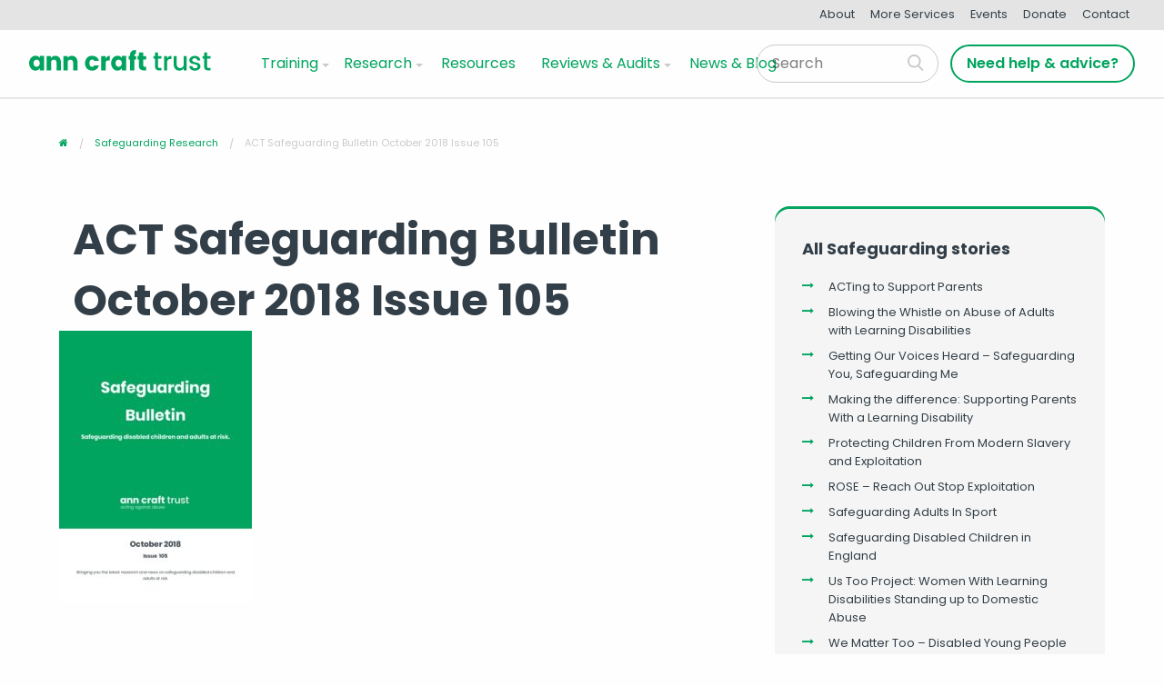

--- FILE ---
content_type: text/html; charset=UTF-8
request_url: https://www.anncrafttrust.org/research/act-safeguarding-bulletin-october-2018-issue-105/
body_size: 9034
content:
<!doctype html>
<html class="no-js" lang="en-US" >
	<head>
		<meta charset="UTF-8" />
		<meta name="viewport" content="width=device-width, initial-scale=1.0" />
		<meta name='robots' content='index, follow, max-image-preview:large, max-snippet:-1, max-video-preview:-1' />

	<!-- This site is optimized with the Yoast SEO plugin v26.6 - https://yoast.com/wordpress/plugins/seo/ -->
	<title>ACT Safeguarding Bulletin October 2018 Issue 105 - Ann Craft Trust</title>
	<link rel="canonical" href="https://www.anncrafttrust.org/research/act-safeguarding-bulletin-october-2018-issue-105/" />
	<meta property="og:locale" content="en_US" />
	<meta property="og:type" content="article" />
	<meta property="og:title" content="ACT Safeguarding Bulletin October 2018 Issue 105 - Ann Craft Trust" />
	<meta property="og:url" content="https://www.anncrafttrust.org/research/act-safeguarding-bulletin-october-2018-issue-105/" />
	<meta property="og:site_name" content="Ann Craft Trust" />
	<meta property="article:publisher" content="https://www.facebook.com/AnnCraftTrust" />
	<meta property="og:image" content="https://www.anncrafttrust.org/research/act-safeguarding-bulletin-october-2018-issue-105" />
	<meta property="og:image:width" content="1200" />
	<meta property="og:image:height" content="1200" />
	<meta property="og:image:type" content="image/png" />
	<meta name="twitter:card" content="summary_large_image" />
	<meta name="twitter:site" content="@ann_craft_trust" />
	<!-- / Yoast SEO plugin. -->


<link rel='dns-prefetch' href='//ajax.googleapis.com' />
<link rel="alternate" title="oEmbed (JSON)" type="application/json+oembed" href="https://www.anncrafttrust.org/wp-json/oembed/1.0/embed?url=https%3A%2F%2Fwww.anncrafttrust.org%2Fresearch%2Fact-safeguarding-bulletin-october-2018-issue-105%2F" />
<link rel="alternate" title="oEmbed (XML)" type="text/xml+oembed" href="https://www.anncrafttrust.org/wp-json/oembed/1.0/embed?url=https%3A%2F%2Fwww.anncrafttrust.org%2Fresearch%2Fact-safeguarding-bulletin-october-2018-issue-105%2F&#038;format=xml" />
<style id='wp-img-auto-sizes-contain-inline-css' type='text/css'>
img:is([sizes=auto i],[sizes^="auto," i]){contain-intrinsic-size:3000px 1500px}
/*# sourceURL=wp-img-auto-sizes-contain-inline-css */
</style>
<style id='wp-block-library-inline-css' type='text/css'>
:root{--wp-block-synced-color:#7a00df;--wp-block-synced-color--rgb:122,0,223;--wp-bound-block-color:var(--wp-block-synced-color);--wp-editor-canvas-background:#ddd;--wp-admin-theme-color:#007cba;--wp-admin-theme-color--rgb:0,124,186;--wp-admin-theme-color-darker-10:#006ba1;--wp-admin-theme-color-darker-10--rgb:0,107,160.5;--wp-admin-theme-color-darker-20:#005a87;--wp-admin-theme-color-darker-20--rgb:0,90,135;--wp-admin-border-width-focus:2px}@media (min-resolution:192dpi){:root{--wp-admin-border-width-focus:1.5px}}.wp-element-button{cursor:pointer}:root .has-very-light-gray-background-color{background-color:#eee}:root .has-very-dark-gray-background-color{background-color:#313131}:root .has-very-light-gray-color{color:#eee}:root .has-very-dark-gray-color{color:#313131}:root .has-vivid-green-cyan-to-vivid-cyan-blue-gradient-background{background:linear-gradient(135deg,#00d084,#0693e3)}:root .has-purple-crush-gradient-background{background:linear-gradient(135deg,#34e2e4,#4721fb 50%,#ab1dfe)}:root .has-hazy-dawn-gradient-background{background:linear-gradient(135deg,#faaca8,#dad0ec)}:root .has-subdued-olive-gradient-background{background:linear-gradient(135deg,#fafae1,#67a671)}:root .has-atomic-cream-gradient-background{background:linear-gradient(135deg,#fdd79a,#004a59)}:root .has-nightshade-gradient-background{background:linear-gradient(135deg,#330968,#31cdcf)}:root .has-midnight-gradient-background{background:linear-gradient(135deg,#020381,#2874fc)}:root{--wp--preset--font-size--normal:16px;--wp--preset--font-size--huge:42px}.has-regular-font-size{font-size:1em}.has-larger-font-size{font-size:2.625em}.has-normal-font-size{font-size:var(--wp--preset--font-size--normal)}.has-huge-font-size{font-size:var(--wp--preset--font-size--huge)}.has-text-align-center{text-align:center}.has-text-align-left{text-align:left}.has-text-align-right{text-align:right}.has-fit-text{white-space:nowrap!important}#end-resizable-editor-section{display:none}.aligncenter{clear:both}.items-justified-left{justify-content:flex-start}.items-justified-center{justify-content:center}.items-justified-right{justify-content:flex-end}.items-justified-space-between{justify-content:space-between}.screen-reader-text{border:0;clip-path:inset(50%);height:1px;margin:-1px;overflow:hidden;padding:0;position:absolute;width:1px;word-wrap:normal!important}.screen-reader-text:focus{background-color:#ddd;clip-path:none;color:#444;display:block;font-size:1em;height:auto;left:5px;line-height:normal;padding:15px 23px 14px;text-decoration:none;top:5px;width:auto;z-index:100000}html :where(.has-border-color){border-style:solid}html :where([style*=border-top-color]){border-top-style:solid}html :where([style*=border-right-color]){border-right-style:solid}html :where([style*=border-bottom-color]){border-bottom-style:solid}html :where([style*=border-left-color]){border-left-style:solid}html :where([style*=border-width]){border-style:solid}html :where([style*=border-top-width]){border-top-style:solid}html :where([style*=border-right-width]){border-right-style:solid}html :where([style*=border-bottom-width]){border-bottom-style:solid}html :where([style*=border-left-width]){border-left-style:solid}html :where(img[class*=wp-image-]){height:auto;max-width:100%}:where(figure){margin:0 0 1em}html :where(.is-position-sticky){--wp-admin--admin-bar--position-offset:var(--wp-admin--admin-bar--height,0px)}@media screen and (max-width:600px){html :where(.is-position-sticky){--wp-admin--admin-bar--position-offset:0px}}

/*# sourceURL=wp-block-library-inline-css */
</style><style id='global-styles-inline-css' type='text/css'>
:root{--wp--preset--aspect-ratio--square: 1;--wp--preset--aspect-ratio--4-3: 4/3;--wp--preset--aspect-ratio--3-4: 3/4;--wp--preset--aspect-ratio--3-2: 3/2;--wp--preset--aspect-ratio--2-3: 2/3;--wp--preset--aspect-ratio--16-9: 16/9;--wp--preset--aspect-ratio--9-16: 9/16;--wp--preset--color--black: #000000;--wp--preset--color--cyan-bluish-gray: #abb8c3;--wp--preset--color--white: #ffffff;--wp--preset--color--pale-pink: #f78da7;--wp--preset--color--vivid-red: #cf2e2e;--wp--preset--color--luminous-vivid-orange: #ff6900;--wp--preset--color--luminous-vivid-amber: #fcb900;--wp--preset--color--light-green-cyan: #7bdcb5;--wp--preset--color--vivid-green-cyan: #00d084;--wp--preset--color--pale-cyan-blue: #8ed1fc;--wp--preset--color--vivid-cyan-blue: #0693e3;--wp--preset--color--vivid-purple: #9b51e0;--wp--preset--gradient--vivid-cyan-blue-to-vivid-purple: linear-gradient(135deg,rgb(6,147,227) 0%,rgb(155,81,224) 100%);--wp--preset--gradient--light-green-cyan-to-vivid-green-cyan: linear-gradient(135deg,rgb(122,220,180) 0%,rgb(0,208,130) 100%);--wp--preset--gradient--luminous-vivid-amber-to-luminous-vivid-orange: linear-gradient(135deg,rgb(252,185,0) 0%,rgb(255,105,0) 100%);--wp--preset--gradient--luminous-vivid-orange-to-vivid-red: linear-gradient(135deg,rgb(255,105,0) 0%,rgb(207,46,46) 100%);--wp--preset--gradient--very-light-gray-to-cyan-bluish-gray: linear-gradient(135deg,rgb(238,238,238) 0%,rgb(169,184,195) 100%);--wp--preset--gradient--cool-to-warm-spectrum: linear-gradient(135deg,rgb(74,234,220) 0%,rgb(151,120,209) 20%,rgb(207,42,186) 40%,rgb(238,44,130) 60%,rgb(251,105,98) 80%,rgb(254,248,76) 100%);--wp--preset--gradient--blush-light-purple: linear-gradient(135deg,rgb(255,206,236) 0%,rgb(152,150,240) 100%);--wp--preset--gradient--blush-bordeaux: linear-gradient(135deg,rgb(254,205,165) 0%,rgb(254,45,45) 50%,rgb(107,0,62) 100%);--wp--preset--gradient--luminous-dusk: linear-gradient(135deg,rgb(255,203,112) 0%,rgb(199,81,192) 50%,rgb(65,88,208) 100%);--wp--preset--gradient--pale-ocean: linear-gradient(135deg,rgb(255,245,203) 0%,rgb(182,227,212) 50%,rgb(51,167,181) 100%);--wp--preset--gradient--electric-grass: linear-gradient(135deg,rgb(202,248,128) 0%,rgb(113,206,126) 100%);--wp--preset--gradient--midnight: linear-gradient(135deg,rgb(2,3,129) 0%,rgb(40,116,252) 100%);--wp--preset--font-size--small: 13px;--wp--preset--font-size--medium: 20px;--wp--preset--font-size--large: 36px;--wp--preset--font-size--x-large: 42px;--wp--preset--spacing--20: 0.44rem;--wp--preset--spacing--30: 0.67rem;--wp--preset--spacing--40: 1rem;--wp--preset--spacing--50: 1.5rem;--wp--preset--spacing--60: 2.25rem;--wp--preset--spacing--70: 3.38rem;--wp--preset--spacing--80: 5.06rem;--wp--preset--shadow--natural: 6px 6px 9px rgba(0, 0, 0, 0.2);--wp--preset--shadow--deep: 12px 12px 50px rgba(0, 0, 0, 0.4);--wp--preset--shadow--sharp: 6px 6px 0px rgba(0, 0, 0, 0.2);--wp--preset--shadow--outlined: 6px 6px 0px -3px rgb(255, 255, 255), 6px 6px rgb(0, 0, 0);--wp--preset--shadow--crisp: 6px 6px 0px rgb(0, 0, 0);}:where(.is-layout-flex){gap: 0.5em;}:where(.is-layout-grid){gap: 0.5em;}body .is-layout-flex{display: flex;}.is-layout-flex{flex-wrap: wrap;align-items: center;}.is-layout-flex > :is(*, div){margin: 0;}body .is-layout-grid{display: grid;}.is-layout-grid > :is(*, div){margin: 0;}:where(.wp-block-columns.is-layout-flex){gap: 2em;}:where(.wp-block-columns.is-layout-grid){gap: 2em;}:where(.wp-block-post-template.is-layout-flex){gap: 1.25em;}:where(.wp-block-post-template.is-layout-grid){gap: 1.25em;}.has-black-color{color: var(--wp--preset--color--black) !important;}.has-cyan-bluish-gray-color{color: var(--wp--preset--color--cyan-bluish-gray) !important;}.has-white-color{color: var(--wp--preset--color--white) !important;}.has-pale-pink-color{color: var(--wp--preset--color--pale-pink) !important;}.has-vivid-red-color{color: var(--wp--preset--color--vivid-red) !important;}.has-luminous-vivid-orange-color{color: var(--wp--preset--color--luminous-vivid-orange) !important;}.has-luminous-vivid-amber-color{color: var(--wp--preset--color--luminous-vivid-amber) !important;}.has-light-green-cyan-color{color: var(--wp--preset--color--light-green-cyan) !important;}.has-vivid-green-cyan-color{color: var(--wp--preset--color--vivid-green-cyan) !important;}.has-pale-cyan-blue-color{color: var(--wp--preset--color--pale-cyan-blue) !important;}.has-vivid-cyan-blue-color{color: var(--wp--preset--color--vivid-cyan-blue) !important;}.has-vivid-purple-color{color: var(--wp--preset--color--vivid-purple) !important;}.has-black-background-color{background-color: var(--wp--preset--color--black) !important;}.has-cyan-bluish-gray-background-color{background-color: var(--wp--preset--color--cyan-bluish-gray) !important;}.has-white-background-color{background-color: var(--wp--preset--color--white) !important;}.has-pale-pink-background-color{background-color: var(--wp--preset--color--pale-pink) !important;}.has-vivid-red-background-color{background-color: var(--wp--preset--color--vivid-red) !important;}.has-luminous-vivid-orange-background-color{background-color: var(--wp--preset--color--luminous-vivid-orange) !important;}.has-luminous-vivid-amber-background-color{background-color: var(--wp--preset--color--luminous-vivid-amber) !important;}.has-light-green-cyan-background-color{background-color: var(--wp--preset--color--light-green-cyan) !important;}.has-vivid-green-cyan-background-color{background-color: var(--wp--preset--color--vivid-green-cyan) !important;}.has-pale-cyan-blue-background-color{background-color: var(--wp--preset--color--pale-cyan-blue) !important;}.has-vivid-cyan-blue-background-color{background-color: var(--wp--preset--color--vivid-cyan-blue) !important;}.has-vivid-purple-background-color{background-color: var(--wp--preset--color--vivid-purple) !important;}.has-black-border-color{border-color: var(--wp--preset--color--black) !important;}.has-cyan-bluish-gray-border-color{border-color: var(--wp--preset--color--cyan-bluish-gray) !important;}.has-white-border-color{border-color: var(--wp--preset--color--white) !important;}.has-pale-pink-border-color{border-color: var(--wp--preset--color--pale-pink) !important;}.has-vivid-red-border-color{border-color: var(--wp--preset--color--vivid-red) !important;}.has-luminous-vivid-orange-border-color{border-color: var(--wp--preset--color--luminous-vivid-orange) !important;}.has-luminous-vivid-amber-border-color{border-color: var(--wp--preset--color--luminous-vivid-amber) !important;}.has-light-green-cyan-border-color{border-color: var(--wp--preset--color--light-green-cyan) !important;}.has-vivid-green-cyan-border-color{border-color: var(--wp--preset--color--vivid-green-cyan) !important;}.has-pale-cyan-blue-border-color{border-color: var(--wp--preset--color--pale-cyan-blue) !important;}.has-vivid-cyan-blue-border-color{border-color: var(--wp--preset--color--vivid-cyan-blue) !important;}.has-vivid-purple-border-color{border-color: var(--wp--preset--color--vivid-purple) !important;}.has-vivid-cyan-blue-to-vivid-purple-gradient-background{background: var(--wp--preset--gradient--vivid-cyan-blue-to-vivid-purple) !important;}.has-light-green-cyan-to-vivid-green-cyan-gradient-background{background: var(--wp--preset--gradient--light-green-cyan-to-vivid-green-cyan) !important;}.has-luminous-vivid-amber-to-luminous-vivid-orange-gradient-background{background: var(--wp--preset--gradient--luminous-vivid-amber-to-luminous-vivid-orange) !important;}.has-luminous-vivid-orange-to-vivid-red-gradient-background{background: var(--wp--preset--gradient--luminous-vivid-orange-to-vivid-red) !important;}.has-very-light-gray-to-cyan-bluish-gray-gradient-background{background: var(--wp--preset--gradient--very-light-gray-to-cyan-bluish-gray) !important;}.has-cool-to-warm-spectrum-gradient-background{background: var(--wp--preset--gradient--cool-to-warm-spectrum) !important;}.has-blush-light-purple-gradient-background{background: var(--wp--preset--gradient--blush-light-purple) !important;}.has-blush-bordeaux-gradient-background{background: var(--wp--preset--gradient--blush-bordeaux) !important;}.has-luminous-dusk-gradient-background{background: var(--wp--preset--gradient--luminous-dusk) !important;}.has-pale-ocean-gradient-background{background: var(--wp--preset--gradient--pale-ocean) !important;}.has-electric-grass-gradient-background{background: var(--wp--preset--gradient--electric-grass) !important;}.has-midnight-gradient-background{background: var(--wp--preset--gradient--midnight) !important;}.has-small-font-size{font-size: var(--wp--preset--font-size--small) !important;}.has-medium-font-size{font-size: var(--wp--preset--font-size--medium) !important;}.has-large-font-size{font-size: var(--wp--preset--font-size--large) !important;}.has-x-large-font-size{font-size: var(--wp--preset--font-size--x-large) !important;}
/*# sourceURL=global-styles-inline-css */
</style>

<style id='classic-theme-styles-inline-css' type='text/css'>
/*! This file is auto-generated */
.wp-block-button__link{color:#fff;background-color:#32373c;border-radius:9999px;box-shadow:none;text-decoration:none;padding:calc(.667em + 2px) calc(1.333em + 2px);font-size:1.125em}.wp-block-file__button{background:#32373c;color:#fff;text-decoration:none}
/*# sourceURL=/wp-includes/css/classic-themes.min.css */
</style>
<link rel='stylesheet' id='main-stylesheet-css' href='https://www.anncrafttrust.org/wp-content/themes/anncraft/assets/stylesheets/foundation.css?ver=1757588968' type='text/css' media='all' />
<script type="text/javascript" src="//ajax.googleapis.com/ajax/libs/jquery/2.1.0/jquery.min.js?ver=2.1.0" id="jquery-js"></script>
<link rel="https://api.w.org/" href="https://www.anncrafttrust.org/wp-json/" /><link rel="alternate" title="JSON" type="application/json" href="https://www.anncrafttrust.org/wp-json/wp/v2/media/1097" />
		<!-- Fav and touch icons -->
		<link rel="apple-touch-icon" sizes="57x57" href="https://www.anncrafttrust.org/wp-content/themes/anncraft/assets/images/icons/apple-icon-57x57.png">
		<link rel="apple-touch-icon" sizes="60x60" href="https://www.anncrafttrust.org/wp-content/themes/anncraft/assets/images/icons/apple-icon-60x60.png">
		<link rel="apple-touch-icon" sizes="72x72" href="https://www.anncrafttrust.org/wp-content/themes/anncraft/assets/images/icons/apple-icon-72x72.png">
		<link rel="apple-touch-icon" sizes="76x76" href="https://www.anncrafttrust.org/wp-content/themes/anncraft/assets/images/icons/apple-icon-76x76.png">
		<link rel="apple-touch-icon" sizes="114x114" href="https://www.anncrafttrust.org/wp-content/themes/anncraft/assets/images/icons/apple-icon-114x114.png">
		<link rel="apple-touch-icon" sizes="120x120" href="https://www.anncrafttrust.org/wp-content/themes/anncraft/assets/images/icons/apple-icon-120x120.png">
		<link rel="apple-touch-icon" sizes="144x144" href="https://www.anncrafttrust.org/wp-content/themes/anncraft/assets/images/icons/apple-icon-144x144.png">
		<link rel="apple-touch-icon" sizes="152x152" href="https://www.anncrafttrust.org/wp-content/themes/anncraft/assets/images/icons/apple-icon-152x152.png">
		<link rel="apple-touch-icon" sizes="180x180" href="https://www.anncrafttrust.org/wp-content/themes/anncraft/assets/images/icons/apple-icon-180x180.png">
		<link rel="icon" type="image/png" sizes="192x192"  href="https://www.anncrafttrust.org/wp-content/themes/anncraft/assets/images/icons/android-icon-192x192.png">
		<link rel="icon" type="image/png" sizes="32x32" href="https://www.anncrafttrust.org/wp-content/themes/anncraft/assets/images/icons/favicon-32x32.png">
		<link rel="icon" type="image/png" sizes="96x96" href="https://www.anncrafttrust.org/wp-content/themes/anncraft/assets/images/icons/favicon-96x96.png">
		<link rel="icon" type="image/png" sizes="16x16" href="https://www.anncrafttrust.org/wp-content/themes/anncraft/assets/images/icons/favicon-16x16.png">
		<link rel="manifest" href="https://www.anncrafttrust.org/wp-content/themes/anncraft/assets/images/icons/manifest.json">
		<meta name="msapplication-TileColor" content="#ffffff">
		<meta name="msapplication-TileImage" content="https://www.anncrafttrust.org/wp-content/themes/anncraft/assets/images/icons/ms-icon-144x144.png">
		<meta name="theme-color" content="#ffffff">

				<script type="application/ld+json">{"@context":"http:\/\/schema.org\/"}</script>

		<!-- Global site tag (gtag.js) - Google Analytics -->
		<script async src="https://www.googletagmanager.com/gtag/js?id=UA-75987130-1"></script>
		<script>
			window.dataLayer = window.dataLayer || [];
			function gtag(){dataLayer.push(arguments);}
			gtag('js', new Date());

			gtag('config', 'UA-75987130-1');
		</script>

	</head>

	<link href="https://fonts.googleapis.com/css?family=Poppins:400,600,700&display=swap" rel="stylesheet">


	<body class="attachment wp-singular attachment-template-default attachmentid-1097 attachment-pdf wp-theme-anncraft offcanvas act-safeguarding-bulletin-october-2018-issue-105">
	

	
	

<div class="top-nav-links-wrap">
	<div class="top-nav-links">
			<ul class="inline-list centered-inline-list">
					<!-- start menu items -->
						<li id="menu-item-477" class="menu-item menu-item-type-post_type menu-item-object-page menu-item-477"><a href="https://www.anncrafttrust.org/about/">About</a></li>
<li id="menu-item-746" class="menu-item menu-item-type-post_type menu-item-object-page menu-item-746"><a href="https://www.anncrafttrust.org/safeguarding-at-events/">More Services</a></li>
<li id="menu-item-481" class="menu-item menu-item-type-post_type menu-item-object-page menu-item-481"><a href="https://www.anncrafttrust.org/events/">Events</a></li>
<li id="menu-item-4115" class="menu-item menu-item-type-custom menu-item-object-custom menu-item-4115"><a href="https://www.anncrafttrust.org/donate/">Donate</a></li>
<li id="menu-item-478" class="menu-item menu-item-type-post_type menu-item-object-page menu-item-478"><a href="https://www.anncrafttrust.org/contact/">Contact</a></li>
					<!-- end menu items -->
			</ul>
	</div>
</div>


	<header class="site-header"  itemscope="itemscope" itemtype="http://schema.org/WPHeader" role="banner">
		<div class="site-title-bar title-bar" data-responsive-toggle="mobile-menu">
			<div class="title-bar-left">
				<span class="site-mobile-title title-bar-title">
					<a href="https://www.anncrafttrust.org/" rel="home"><img width="200" src="https://www.anncrafttrust.org/wp-content/themes/anncraft/assets/images/logo-no-strap-green.svg" alt="company logo"></a>
				</span>
			</div>
			<button class="menu-icon" type="button" data-toggle="mobile-menu"></button>
		</div>
		<nav class="site-navigation top-bar flex" role="navigation" itemscope itemtype="http://schema.org/SiteNavigationElement">
			<div class="top-bar-left">
				<div class="site-desktop-title top-bar-title">
						<a href="https://www.anncrafttrust.org/" rel="home">
							<img width="200" src="https://www.anncrafttrust.org/wp-content/themes/anncraft/assets/images/logo-no-strap-green.svg
								"
								alt="company logo"
							>
						 </a>
				</div>
			</div>
			<div class="top-bar-right">
				<ul id="menu-main-menu" class="dropdown menu desktop-menu" data-close-on-click-inside="false" data-dropdown-menu data-disable-hover="true" data-click-open="true"><li id="menu-item-351" class="mega-menu description menu-item menu-item-type-custom menu-item-object-custom menu-item-has-children menu-item-351"><a href="#">Training</a>
<ul class="dropdown menu vertical" data-toggle>
	<li id="menu-item-295" class="menu-item menu-item-type-post_type menu-item-object-page menu-item-295"><a href="https://www.anncrafttrust.org/safeguarding-adults-training/">Safeguarding Adults<span class="link-description">We use latest research and good practice in safeguarding adults at risk as well as our expertise around different risks.</span></a></li>
	<li id="menu-item-298" class="menu-item menu-item-type-post_type menu-item-object-page menu-item-298"><a href="https://www.anncrafttrust.org/safeguarding-adults-sport-activity/">Safeguarding in Sport<span class="link-description">Safeguarding Adults in Sport and Activity is a project funded by Sport England to develop best practice in safeguarding adults at risk.</span></a></li>
</ul>
</li>
<li id="menu-item-571" class="menu-item menu-item-type-custom menu-item-object-custom menu-item-has-children menu-item-571"><a href="#">Research</a>
<ul class="dropdown menu vertical" data-toggle>
	<li id="menu-item-325" class="menu-item menu-item-type-post_type menu-item-object-page menu-item-325"><a href="https://www.anncrafttrust.org/research/">All Research</a></li>
	<li id="menu-item-326" class="menu-item menu-item-type-post_type menu-item-object-page menu-item-326"><a href="https://www.anncrafttrust.org/research/forced-marriage/">Forced Marriage of People with Learning Disabilities</a></li>
	<li id="menu-item-327" class="menu-item menu-item-type-post_type menu-item-object-page menu-item-327"><a href="https://www.anncrafttrust.org/research/child-sexual-exploitation/">Child Sexual Exploitation</a></li>
	<li id="menu-item-328" class="menu-item menu-item-type-post_type menu-item-object-page menu-item-328"><a href="https://www.anncrafttrust.org/research/domestic-abuse/">Domestic Abuse</a></li>
	<li id="menu-item-329" class="menu-item menu-item-type-post_type menu-item-object-page menu-item-329"><a href="https://www.anncrafttrust.org/research/financial-abuse/">Financial Abuse of People with Learning Disabilities</a></li>
	<li id="menu-item-330" class="menu-item menu-item-type-post_type menu-item-object-page menu-item-330"><a href="https://www.anncrafttrust.org/research/disability-hate-crime/">Disability Hate Crime</a></li>
</ul>
</li>
<li id="menu-item-393" class="menu-item menu-item-type-post_type menu-item-object-page menu-item-393"><a href="https://www.anncrafttrust.org/resources/">Resources</a></li>
<li id="menu-item-320" class="menu-item menu-item-type-post_type menu-item-object-page menu-item-has-children menu-item-320"><a href="https://www.anncrafttrust.org/?page_id=239">Reviews &#038; Audits</a>
<ul class="dropdown menu vertical" data-toggle>
	<li id="menu-item-322" class="menu-item menu-item-type-post_type menu-item-object-page menu-item-322"><a href="https://www.anncrafttrust.org/safeguarding-adults-reviews/">What is a Safeguarding Adults Review?</a></li>
	<li id="menu-item-323" class="menu-item menu-item-type-post_type menu-item-object-page menu-item-323"><a href="https://www.anncrafttrust.org/safeguarding-audits/">Safeguarding Audits &#038; Consultancy Services</a></li>
	<li id="menu-item-1842" class="menu-item menu-item-type-post_type menu-item-object-page menu-item-1842"><a href="https://www.anncrafttrust.org/checklist-overview/">Safeguarding Checklist</a></li>
	<li id="menu-item-1135" class="menu-item menu-item-type-custom menu-item-object-custom menu-item-1135"><a href="https://www.anncrafttrust.org/safeguarding-adults-sport-activity/the-safeguarding-adults-in-sport-framework/">Safeguarding in Sport Framework</a></li>
	<li id="menu-item-5082" class="menu-item menu-item-type-post_type menu-item-object-page menu-item-5082"><a href="https://www.anncrafttrust.org/safeguarding-adults-sport-activity/roadmap/">The Safeguarding Adults Roadmap</a></li>
</ul>
</li>
<li id="menu-item-4114" class="menu-item menu-item-type-custom menu-item-object-custom menu-item-4114"><a href="https://www.anncrafttrust.org/blog/">News &#038; Blog</a></li>
</ul>
					<div class="top-bar-right__cta show-for-medium">
						<form role="search" method="get" class="searchform-header" action="https://www.anncrafttrust.org/">
		<div class="input-group">
		<input type="text" class="input-group-field" value="" name="s" id="s" placeholder="Search">
				<div class="input-group-button">
			<input type="submit" id="searchsubmit" value="Search" class="button">
		</div>
	</div>
	</form>

							<ul class="menu donate-menu">
								<!-- start menu items -->
								<li id="menu-item-549" class="button outline menu-item menu-item-type-post_type menu-item-object-page menu-item-549"><a href="https://www.anncrafttrust.org/help-advice/">Need help &#038; advice?</a></li>
								<!-- end menu items -->
							</ul>

					</div>

											
<nav class="mobile-menu vertical menu" id="mobile-menu" role="navigation">
  <ul id="menu-main-menu-1" class="vertical menu" data-accordion-menu><li class="mega-menu description menu-item menu-item-type-custom menu-item-object-custom menu-item-has-children menu-item-351"><a href="#">Training</a>
<ul class="vertical nested menu">
	<li class="menu-item menu-item-type-post_type menu-item-object-page menu-item-295"><a href="https://www.anncrafttrust.org/safeguarding-adults-training/">Safeguarding Adults</a></li>
	<li class="menu-item menu-item-type-post_type menu-item-object-page menu-item-298"><a href="https://www.anncrafttrust.org/safeguarding-adults-sport-activity/">Safeguarding in Sport</a></li>
</ul>
</li>
<li class="menu-item menu-item-type-custom menu-item-object-custom menu-item-has-children menu-item-571"><a href="#">Research</a>
<ul class="vertical nested menu">
	<li class="menu-item menu-item-type-post_type menu-item-object-page menu-item-325"><a href="https://www.anncrafttrust.org/research/">All Research</a></li>
	<li class="menu-item menu-item-type-post_type menu-item-object-page menu-item-326"><a href="https://www.anncrafttrust.org/research/forced-marriage/">Forced Marriage of People with Learning Disabilities</a></li>
	<li class="menu-item menu-item-type-post_type menu-item-object-page menu-item-327"><a href="https://www.anncrafttrust.org/research/child-sexual-exploitation/">Child Sexual Exploitation</a></li>
	<li class="menu-item menu-item-type-post_type menu-item-object-page menu-item-328"><a href="https://www.anncrafttrust.org/research/domestic-abuse/">Domestic Abuse</a></li>
	<li class="menu-item menu-item-type-post_type menu-item-object-page menu-item-329"><a href="https://www.anncrafttrust.org/research/financial-abuse/">Financial Abuse of People with Learning Disabilities</a></li>
	<li class="menu-item menu-item-type-post_type menu-item-object-page menu-item-330"><a href="https://www.anncrafttrust.org/research/disability-hate-crime/">Disability Hate Crime</a></li>
</ul>
</li>
<li class="menu-item menu-item-type-post_type menu-item-object-page menu-item-393"><a href="https://www.anncrafttrust.org/resources/">Resources</a></li>
<li class="menu-item menu-item-type-post_type menu-item-object-page menu-item-has-children menu-item-320"><a href="https://www.anncrafttrust.org/?page_id=239">Reviews &#038; Audits</a>
<ul class="vertical nested menu">
	<li class="menu-item menu-item-type-post_type menu-item-object-page menu-item-322"><a href="https://www.anncrafttrust.org/safeguarding-adults-reviews/">What is a Safeguarding Adults Review?</a></li>
	<li class="menu-item menu-item-type-post_type menu-item-object-page menu-item-323"><a href="https://www.anncrafttrust.org/safeguarding-audits/">Safeguarding Audits &#038; Consultancy Services</a></li>
	<li class="menu-item menu-item-type-post_type menu-item-object-page menu-item-1842"><a href="https://www.anncrafttrust.org/checklist-overview/">Safeguarding Checklist</a></li>
	<li class="menu-item menu-item-type-custom menu-item-object-custom menu-item-1135"><a href="https://www.anncrafttrust.org/safeguarding-adults-sport-activity/the-safeguarding-adults-in-sport-framework/">Safeguarding in Sport Framework</a></li>
	<li class="menu-item menu-item-type-post_type menu-item-object-page menu-item-5082"><a href="https://www.anncrafttrust.org/safeguarding-adults-sport-activity/roadmap/">The Safeguarding Adults Roadmap</a></li>
</ul>
</li>
<li class="menu-item menu-item-type-custom menu-item-object-custom menu-item-4114"><a href="https://www.anncrafttrust.org/blog/">News &#038; Blog</a></li>
</ul>  <form role="search" method="get" class="searchform-header" action="https://www.anncrafttrust.org/">
		<div class="input-group">
		<input type="text" class="input-group-field" value="" name="s" id="s" placeholder="Search">
				<div class="input-group-button">
			<input type="submit" id="searchsubmit" value="Search" class="button">
		</div>
	</div>
	</form>
</nav>
					
			</div>
		</nav>
	</header>

	<section class="container">
		
		


<div class="breadcrumb-wrapper show-for-medium">
	<div class="row">
	  <div class="medium-12 column">
	    <ul class="breadcrumbs">
	      <li class="home"><span property="itemListElement" typeof="ListItem"><a property="item" typeof="WebPage" title="Go to Ann Craft Trust." href="https://www.anncrafttrust.org" class="home"><span property="name"><i class="fa fa-home"></i></span></a><meta property="position" content="1"></span></li>
<li class="post post-page"><span property="itemListElement" typeof="ListItem"><a property="item" typeof="WebPage" title="Go to Safeguarding Research." href="https://www.anncrafttrust.org/research/" class="post post-page"><span property="name">Safeguarding Research</span></a><meta property="position" content="2"></span></li>
<li class="post post-attachment current-item"><span property="itemListElement" typeof="ListItem"><span property="name">ACT Safeguarding Bulletin October 2018 Issue 105</span><meta property="position" content="3"></span></li>
	    </ul>
	  </div>
	</div>
</div>


    <div class="main-wrap" role="main">

				            <article class="main-content post-1097 attachment type-attachment status-inherit hentry" id="post-1097">

				<header class="header-standard" role="banner">
	<div class="caption">
					
<div class="page-header-title">

  
    <h1 class="entry-title">ACT Safeguarding Bulletin October 2018 Issue 105</h1>

  
</div>
				
	</div>
</header>

					            <div class="entry-content">
					<p class="attachment"><a href='https://www.anncrafttrust.org/wp-content/uploads/2018/11/ACT-Safeguarding-Bulletin-October-2018-Issue-105.pdf'><img fetchpriority="high" decoding="async" width="212" height="300" src="https://www.anncrafttrust.org/wp-content/uploads/2018/11/ACT-Safeguarding-Bulletin-October-2018-Issue-105-pdf-212x300.jpg" class="attachment-medium size-medium" alt="" /></a></p>
                </div>
	            

	            		            <div class="block block-no-top-pad">
			            <div class="row">
				            <div class="book-course-cta-wrapper">
	<div class="book-course-cta" data-equalizer>
    <div class="book-course-image-wrap" data-equalizer-watch>
        <div class="book-course-image">
        </div>
    </div>
		<div class="book-course-wrap">
			<div class="book-course-content" data-equalizer-watch>
				<h3>Book a course or find out more</h3>
				<p>To book a course or find out more about how we can help you, get in touch today.</p>

				<ul class="no-bullet no-margin-bottom">
					<li>
						<span class="call-us-label">Call</span><a href="tel:01159515400">0115 951 5400</a>
					</li>
					<li>
						<span class="email-us-label">Email</span><a href="mailto:LQ-ACT-Training@nottingham.ac.uk">LQ-ACT-Training@nottingham.ac.uk</a>
					</li>
					<li>
						<a class="book-cta" href="https://www.anncrafttrust.org/contact/">Book a course</a>
					</li>
				</ul>
			</div>
		</div>
	</div>
</div>
			            </div>
		            </div>
							            </article>


		


				

<aside class="sidebar">
		
	
	
	
	
			<div class="widget widget--wrapper widget_monolithrelativepageswidget"><h3 class="widget-title">All Safeguarding stories</h3>
			<div class="widget affix-flex-widget">
								<ul class="nav nav-pills nav-stacked">
															<li class="page_item page-item-1329"><a href="https://www.anncrafttrust.org/research/acting-to-support-parents/">ACTing to Support Parents</a></li>
<li class="page_item page-item-1332"><a href="https://www.anncrafttrust.org/research/blowing-the-whistle-on-abuse-of-adults-with-learning-disabilities/">Blowing the Whistle on Abuse of Adults with Learning Disabilities</a></li>
<li class="page_item page-item-1987"><a href="https://www.anncrafttrust.org/research/getting-our-voices-heard-safeguarding-you-safeguarding-me/">Getting Our Voices Heard &#8211; Safeguarding You, Safeguarding Me</a></li>
<li class="page_item page-item-1326"><a href="https://www.anncrafttrust.org/research/making-the-difference-supporting-parents-with-a-learning-disability/">Making the difference: Supporting Parents With a Learning Disability</a></li>
<li class="page_item page-item-4152"><a href="https://www.anncrafttrust.org/research/protecting-children-from-modern-slavery-and-exploitation/">Protecting Children From Modern Slavery and Exploitation</a></li>
<li class="page_item page-item-2570"><a href="https://www.anncrafttrust.org/research/rose-reach-out-stop-exploitation/">ROSE &#8211; Reach Out Stop Exploitation</a></li>
<li class="page_item page-item-4461 page_item_has_children"><a href="https://www.anncrafttrust.org/research/safeguarding-adults-in-sport/">Safeguarding Adults In Sport</a></li>
<li class="page_item page-item-1390"><a href="https://www.anncrafttrust.org/research/safeguarding-disabled-children-in-england/">Safeguarding Disabled Children in England</a></li>
<li class="page_item page-item-2569"><a href="https://www.anncrafttrust.org/research/us-too-project-women-with-learning-disabilities-standing-up-to-domestic-abuse/">Us Too Project: Women With Learning Disabilities Standing up to Domestic Abuse</a></li>
<li class="page_item page-item-1617"><a href="https://www.anncrafttrust.org/research/we-matter-too/">We Matter Too &#8211; Disabled Young People and Domestic Abuse</a></li>
<li class="page_item page-item-1336"><a href="https://www.anncrafttrust.org/research/young-people-with-learning-disabilities-who-show-sexually-inappropriate-behaviour/">Young People With Learning Disabilities Who Show Sexually Inappropriate Behaviour</a></li>
<li class="page_item page-item-278"><a href="https://www.anncrafttrust.org/research/forced-marriage/">Forced Marriage of People with Learning Disabilities</a></li>
<li class="page_item page-item-279"><a href="https://www.anncrafttrust.org/research/child-sexual-exploitation/">Child Sexual Exploitation</a></li>
<li class="page_item page-item-280"><a href="https://www.anncrafttrust.org/research/domestic-abuse/">Domestic Abuse</a></li>
<li class="page_item page-item-281"><a href="https://www.anncrafttrust.org/research/financial-abuse/">Financial Abuse of People with Learning Disabilities</a></li>
<li class="page_item page-item-282"><a href="https://www.anncrafttrust.org/research/disability-hate-crime/">Disability Hate Crime</a></li>
<li class="page_item page-item-283 page_item_has_children"><a href="https://www.anncrafttrust.org/research/publications/">Ann Craft Trust Publications</a></li>
<li class="page_item page-item-284"><a href="https://www.anncrafttrust.org/research/safeguarding-adults-bulletin/">Safeguarding Adults Quarterly Bulletin</a></li>
				</ul>
			</div>

		</div>	
	

	</aside>

    </div>




			<div class="block block-no-top-pad">
			    <div class="row" data-equalizer>
	<div class="columns">
		<div class="row">

			<div class="small-12 medium-7 large-8 columns">
				<div class="left-footer-cta">
					<div class="left-footer-cta-title">Make a big difference with a small donation</div>
					<div class="left-footer-cta-container" data-equalizer-watch>
						<div class="left-footer-cta-content"><p>Even a small donation of £5 will go a long way to helping:</p>
<ul>
<li>Continue research into Forced Marriage of people with learning disabilities, domestic abuse and disability hate crime.</li>
<li>Develop new and pioneering training for organisations.</li>
<li>Raise awareness of disability hate crime, CSE and financial abuse.</li>
</ul>
</div>
						<a href="https://www.anncrafttrust.org/donate/" class="button icon arrow right white">Make a donation</a>
					</div>
				</div>
			</div>

			<div class="small-12 medium-5 large-4 columns">
				<div class="right-footer-cta">
					<div class="right-footer-cta-title">Need urgent help?</div>
					<div class="right-footer-cta-container" data-equalizer-watch>
						<div class="right-footer-cta-content"><p>Are you worried about yourself, a friend or a relative?<br />
<a href="http://www.anncrafttrust.org/help-advice/friend-relative/">Get Help Today</a></p>
<hr />
<p>Are you a practitioner looking for safeguarding advice?<br />
<a href="http://www.anncrafttrust.org/help-advice/expert-safeguarding-advice-organisation/">Talk To Our Team</a></p>
</div>
					</div>
				</div>
			</div>

		</div>
	</div>
</div>
		</div>
			</section>


		<div class="footer-container" data-sticky-footer>

			
									<div class="block grey-band text-center" id="block-subscribe">
            <div class="row">
            <div class="column">
                <div class="footer-mailing-list">
                    <h3>Sign up for our quarterly safeguarding e-bulletin and monthly sports update</h3>
<p>Get the latest research and training event updates with exclusive early bird offers.</p>
<p><a class="button primary editor-button" href="https://www.anncrafttrust.org/subscribe/" target="_blank" rel="noopener">Sign up for updates</a></p>
                </div>
            </div>
        </div>
    </div>										<footer class="footer">

				
				<div class="row">
					<div class="columns medium-6">

						<!-- start the footer menu -->
						<ul class="menu">
							<!-- start menu items -->
														<!-- end menu items -->
						</ul>
						<!-- end the footer menu -->

					</div><!-- columns -->

					<div class="columns medium-6">
						
<!-- start social media icon list -->
<ul class="menu social-icons">
	
			<li>
			<a class="social-icon facebook" href="https://www.facebook.com/AnnCraftTrust">
        <span class="fa-stack fa-lg">
          <i class="fa fa-circle fa-stack-2x" aria-hidden="true"></i>
          <i class="fa fa-facebook fa-stack-1x fa-inverse" aria-hidden="true"></i>
        </span>
			</a>
		</li>
		
			<li>
			<a class="social-icon twitter" href="https://x.com/AnnCraftTrust">
        <span class="fa-stack fa-lg">
          <i class="fa fa-circle fa-stack-2x" aria-hidden="true"></i>
          <i class="fa fa-twitter fa-stack-1x fa-inverse" aria-hidden="true"></i>
        </span>
			</a>
		</li>
		
		
		
			<li>
			<a class="social-icon linkedin" href="https://www.linkedin.com/company/anncrafttrust">
        <span class="fa-stack fa-lg">
          <i class="fa fa-circle fa-stack-2x" aria-hidden="true"></i>
          <i class="fa fa-linkedin fa-stack-1x fa-inverse" aria-hidden="true"></i>
        </span>
			</a>
		</li>
		
	
</ul>
<!-- end social media icon list -->

					</div>

				</div><!-- row -->



						<div class="legal-footer-container">
								<div class="legal-footer-info separators">
										<ul class="inline-list centered-inline-list">
												<!-- start the footer menu -->
													<!-- static list item for copyright / date -->
											<li>&copy; 2026 Ann Craft Trust</li>
											<li>Registered Charity Number 1086592</li>

													<!-- start menu items -->
														<li id="menu-item-370" class="menu-item menu-item-type-post_type menu-item-object-page menu-item-370"><a href="https://www.anncrafttrust.org/privacy-policy/">Privacy &#038; Cookies</a></li>
<li id="menu-item-373" class="menu-item menu-item-type-post_type menu-item-object-page menu-item-373"><a href="https://www.anncrafttrust.org/disclaimer/">Disclaimer</a></li>
<li id="menu-item-4797" class="menu-item menu-item-type-post_type menu-item-object-page menu-item-4797"><a href="https://www.anncrafttrust.org/event-tc/">Event Terms and Conditions</a></li>
													<!-- end menu items -->
													<li>
																												<a  href="https://hallam.agency/web-design-agency/" rel="nofollow">
															Website by Hallam														</a>
													</li>
												<!-- end the footer menu -->
										</ul>
								</div><!-- legal-footer-info seperators -->
						</div><!-- legal-footer-container -->

				<span class="footer-stripe footer-stripe--orange"></span>
				<span class="footer-stripe footer-stripe--purple"></span>
				<span class="footer-stripe footer-stripe--blue"></span>

			</footer>
		</div><!-- footer-container -->

		

		



<script type="speculationrules">
{"prefetch":[{"source":"document","where":{"and":[{"href_matches":"/*"},{"not":{"href_matches":["/wp-*.php","/wp-admin/*","/wp-content/uploads/*","/wp-content/*","/wp-content/plugins/*","/wp-content/themes/anncraft/*","/*\\?(.+)"]}},{"not":{"selector_matches":"a[rel~=\"nofollow\"]"}},{"not":{"selector_matches":".no-prefetch, .no-prefetch a"}}]},"eagerness":"conservative"}]}
</script>
<script type="text/javascript" src="https://www.anncrafttrust.org/wp-content/themes/anncraft/assets/javascript/foundation.js?ver=1733134691" id="foundation-js"></script>


<script>(function(){function c(){var b=a.contentDocument||a.contentWindow.document;if(b){var d=b.createElement('script');d.innerHTML="window.__CF$cv$params={r:'9c5e5e4e5bdb284b',t:'MTc2OTc0ODgzNi4wMDAwMDA='};var a=document.createElement('script');a.nonce='';a.src='/cdn-cgi/challenge-platform/scripts/jsd/main.js';document.getElementsByTagName('head')[0].appendChild(a);";b.getElementsByTagName('head')[0].appendChild(d)}}if(document.body){var a=document.createElement('iframe');a.height=1;a.width=1;a.style.position='absolute';a.style.top=0;a.style.left=0;a.style.border='none';a.style.visibility='hidden';document.body.appendChild(a);if('loading'!==document.readyState)c();else if(window.addEventListener)document.addEventListener('DOMContentLoaded',c);else{var e=document.onreadystatechange||function(){};document.onreadystatechange=function(b){e(b);'loading'!==document.readyState&&(document.onreadystatechange=e,c())}}}})();</script></body>
</html>


--- FILE ---
content_type: image/svg+xml
request_url: https://www.anncrafttrust.org/wp-content/themes/anncraft/assets/images/logo-no-strap-green.svg
body_size: 7156
content:
<svg xmlns="http://www.w3.org/2000/svg" width="193" height="22" viewBox="0 0 193 22">
  <path fill="#00A45E" d="M2.00278085,19.35 C-0.667593615,16.1305701 -0.667593615,11.4694299 2.00278085,8.25 C3.20433727,6.825 5.0066719,6 6.8841038,6 C8.64520189,5.96123276 10.3086847,6.80597581 11.3148431,8.25 L11.3148431,6.15 L15.9708742,6.15 L15.9708742,21.3 L11.3148431,21.3 L11.3148431,19.05 C10.3470282,20.6024413 8.64006311,21.5400559 6.80900653,21.525 C4.93157462,21.525 3.20433727,20.775 2.00278085,19.35 L2.00278085,19.35 Z M10.2634812,16.575 C11.014454,15.825 11.3899404,14.775 11.3148431,13.8 C11.3148431,12.75 11.014454,11.775 10.3385785,11.025 C9.72973709,10.3924476 8.88911231,10.0349497 8.01056295,10.0349497 C7.13201359,10.0349497 6.29138881,10.3924476 5.68254738,11.025 C4.93157462,11.775 4.63118551,12.75 4.70628279,13.8 C4.63973892,14.8191783 4.9923173,15.8213708 5.68254738,16.575 C6.29138881,17.2075524 7.13201359,17.5650503 8.01056295,17.5650503 C8.88911231,17.5650503 9.72973709,17.2075524 10.3385785,16.575 L10.2634812,16.575 L10.2634812,16.575 Z M23.25531,6.225 L23.25531,8.475 C24.2100132,6.87951315 25.9791957,5.95261961 27.8362439,6.075 C29.488384,6.075 30.9903295,6.675 32.0416914,7.8 C33.2432478,9.15 33.7689287,10.8 33.6938314,12.525 L33.6938314,21.3 L29.1128976,21.3 L29.1128976,13.125 C29.1128976,12.375 28.8876057,11.475 28.3619248,10.875 C27.1400266,9.79486025 25.3032783,9.79486025 24.0813801,10.875 C23.5556991,11.475 23.3304073,12.375 23.3304073,13.125 L23.3304073,21.3 L18.6743762,21.3 L18.6743762,6.3 L23.25531,6.3 L23.25531,6.225 Z M40.90317,6.225 L40.90317,8.475 C41.8578731,6.87951315 43.6270556,5.95261961 45.4841038,6.075 C47.0611466,6.075 48.6381894,6.675 49.6895513,7.8 C50.8160104,9.15 51.4167886,10.8 51.3416914,12.525 L51.3416914,21.3 L46.6856602,21.3 L46.6856602,13.125 C46.6856602,12.375 46.4603684,11.475 45.9346875,10.875 C44.7249901,9.83843377 42.9389374,9.83843377 41.72924,10.875 C41.1284618,11.475 40.90317,12.375 40.9782672,13.125 L40.9782672,21.3 L36.3222361,21.3 L36.3222361,6.3 L40.8280727,6.3 L40.90317,6.225 Z M61.4047264,19.425 C58.6189157,16.1910432 58.6189157,11.4089568 61.4047264,8.175 C62.7992945,6.69878348 64.7849332,5.92759089 66.8117303,6.075 C68.4638703,6.075 70.1160104,6.45 71.5428587,7.425 C72.8226749,8.37489149 73.7053945,9.76404178 74.0210688,11.325 L69.0646485,11.325 C68.6907394,10.4662312 67.8233327,9.92853826 66.8868275,9.975 C66.0607575,9.975 65.2346875,10.35 64.7090065,11.025 C63.759685,12.726866 63.759685,14.798134 64.7090065,16.5 C65.1570071,17.2164313 65.9690415,17.6219226 66.8117303,17.55 C67.2623139,17.55 67.7879949,17.55 68.1634812,17.25 C68.5389676,17.025 68.914454,16.65 69.0646485,16.2 L74.0210688,16.2 C73.6604825,17.7614745 72.7554162,19.1439005 71.4677614,20.1 C70.1160104,21.075 68.4638703,21.6 66.8117303,21.525 C64.7841038,21.525 62.8315746,20.775 61.4047264,19.425 L61.4047264,19.425 Z M81.3055046,6.225 L81.3055046,9.075 C82.3568664,7.05 83.7837147,6.075 85.6611466,6.075 L85.6611466,10.8 L84.3844929,10.8 C83.5584229,10.8 82.6572556,11.025 81.9813801,11.55 C81.3806019,12.3 81.0802128,13.275 81.2304073,14.175 L81.2304073,21.3 L76.5743762,21.3 L76.5743762,6.3 L81.2304073,6.3 L81.3055046,6.225 L81.3055046,6.225 Z M89.040524,19.35 C86.3701496,16.1305701 86.3701496,11.4694299 89.040524,8.25 C90.2420805,6.825 92.0444151,6 93.921847,6 C95.6490843,6 97.3763217,6.75 98.4276836,8.25 L98.4276836,6.15 L102.93352,6.15 L102.93352,21.3 L98.4276836,21.3 L98.4276836,19.05 C97.4598686,20.6024413 95.7529036,21.5400559 93.921847,21.525 C92.0444151,21.525 90.2420805,20.775 89.040524,19.35 L89.040524,19.35 Z M97.3012244,16.575 C98.0521972,15.825 98.4276836,14.775 98.3525863,13.8 C98.4191302,12.7808217 98.0665518,11.7786292 97.3763217,11.025 C96.7674803,10.3924476 95.9268555,10.0349497 95.0483061,10.0349497 C94.1697568,10.0349497 93.329132,10.3924476 92.7202906,11.025 C92.0300605,11.7786292 91.6774821,12.7808217 91.744026,13.8 C91.744026,14.85 92.0444151,15.825 92.7202906,16.575 C93.329132,17.2075524 94.1697568,17.5650503 95.0483061,17.5650503 C95.9268555,17.5650503 96.7674803,17.2075524 97.3763217,16.575 L97.3012244,16.575 L97.3012244,16.575 Z M113.672431,6.225 L113.672431,10.05 L111.719901,10.05 L111.719901,21.3 L107.138968,21.3 L107.138968,10.05 L105.712119,10.05 L105.712119,6.225 L107.138968,6.225 L107.138968,5.55 C107.138968,3.675 107.589551,2.25 108.640913,1.35 C109.617178,0.45 111.194221,0.075 113.447139,0 L113.447139,4.05 C112.996555,4.05 112.470874,4.125 112.095388,4.425 C111.794999,4.725 111.719901,5.175 111.719901,5.625 L111.719901,6.3 L113.672431,6.3 L113.672431,6.225 Z M122.609007,17.475 L124.261147,17.475 L124.261147,21.3 L121.858034,21.3 C120.506283,21.375 119.079435,21 117.952975,20.175 C117.051808,19.425 116.526127,18.15 116.526127,16.35 L116.526127,10.05 L115.174376,10.05 L115.174376,6.225 L116.601224,6.225 L116.601224,2.55 L121.182158,2.55 L121.182158,6.3 L124.186049,6.3 L124.186049,10.05 L121.182158,10.05 L121.182158,16.35 C121.182158,17.1 121.632742,17.4 122.609007,17.4 L122.609007,17.475 Z M140.407061,8.925 L136.802392,8.925 L136.802392,17.175 C136.802392,17.625 136.877489,18.075 137.177878,18.375 C137.553365,18.675 138.079045,18.825 138.529629,18.75 L140.407061,18.75 L140.407061,21.3 L138.003948,21.3 C135.150252,21.3 133.648306,19.95 133.648306,17.175 L133.648306,8.925 L131.921069,8.925 L131.921069,6.3 L133.648306,6.3 L133.648306,2.55 L136.802392,2.55 L136.802392,6.3 L140.407061,6.3 L140.407061,8.925 Z M146.414843,6.45 L146.414843,9 C147.165816,7.2 148.893053,6.075 150.92068,6.15 L150.92068,9.375 L150.169707,9.375 C149.159839,9.28815516 148.15771,9.6127488 147.391108,10.275 C146.715232,10.875 146.414843,12 146.414843,13.5 L146.414843,21.3 L143.410952,21.3 L143.410952,6.45 L146.414843,6.45 Z M164.1378,6.45 L167.141691,6.45 L167.141691,21.3 L164.1378,21.3 L164.1378,18.975 C163.173979,20.6916436 161.295428,21.6883311 159.331575,21.525 C157.829629,21.525 156.327684,21 155.201224,19.875 C154.028611,18.5907695 153.431848,16.8840707 153.549084,15.15 L153.549084,6.45 L156.552975,6.45 L156.552975,14.7 C156.552975,15.9 156.928462,16.95 157.604337,17.85 C158.35531,18.6 159.331575,18.975 160.382936,18.9 C161.359201,18.9 162.410563,18.6 163.086438,17.85 C163.837411,16.95 164.212898,15.9 164.1378,14.775 L164.1378,6.45 L164.1378,6.45 Z M170.070485,10.725 C170.070485,9.45 170.671263,8.25 171.647528,7.5 C172.843794,6.56448871 174.334959,6.08580669 175.852975,6.15 C177.354921,6.15 178.856866,6.525 179.983326,7.425 C181.023609,8.30223665 181.627301,9.59026975 181.635466,10.95 L178.48138,10.95 C178.48138,10.275 178.180991,9.675 177.730407,9.225 C177.129629,8.775 176.453754,8.55 175.777878,8.625 C175.026905,8.625 174.35103,8.775 173.825349,9.15 C173.374765,9.525 173.074376,10.05 173.074376,10.65 C173.074376,11.25 173.449863,11.775 173.975543,12.075 C174.726516,12.45 175.477489,12.675 176.228462,12.825 C176.979435,12.975 177.880602,13.125 178.781769,13.425 C179.532742,13.575 180.283715,14.025 180.95959,14.7 C181.560368,15.375 181.860757,16.2 181.860757,17.175 C181.875227,18.4355986 181.254493,19.6191012 180.208617,20.325 C178.973911,21.1692754 177.498117,21.5903846 176.00317,21.525 C174.501224,21.6 172.999279,21.15 171.797722,20.325 C170.701223,19.4767496 170.040469,18.1844497 169.995388,16.8 L173.224571,16.8 C173.224571,17.475 173.52496,18.075 173.975543,18.525 C174.556253,18.9638452 175.276816,19.1770686 176.00317,19.125 C176.715227,19.1456301 177.418469,18.9635442 178.030796,18.6 C178.48138,18.225 178.781769,17.7 178.781769,17.1 C178.781769,16.5 178.406283,15.9 177.880602,15.6 L175.627684,14.85 C174.876711,14.775 173.975543,14.55 173.074376,14.325 C172.323403,14.1 171.572431,13.725 170.896555,13.125 C170.295777,12.45 169.995388,11.625 170.070485,10.725 Z M192.449473,8.925 L188.844804,8.925 L188.844804,17.175 C188.769707,17.625 188.844804,18.075 189.220291,18.375 C189.595777,18.675 190.046361,18.825 190.572042,18.75 L192.449473,18.75 L192.449473,21.3 L190.046361,21.3 C187.117567,21.3 185.690719,19.95 185.690719,17.175 L185.690719,8.925 L183.963481,8.925 L183.963481,6.3 L185.690719,6.3 L185.690719,2.55 L188.844804,2.55 L188.844804,6.3 L192.449473,6.3 L192.449473,8.925 Z M1.92768357,34.95 C1.32690536,34.275 1.02651625,33.45 1.02651625,32.55 C1.02651625,31.65 1.32690536,30.825 1.92768357,30.15 C2.51852386,29.5469548 3.33631931,29.2202603 4.18060186,29.25 C4.70628279,29.25 5.23196372,29.4 5.68254738,29.7 C6.13313104,29.925 6.43352015,30.3 6.65881197,30.75 L6.65881197,29.4 L7.48488201,29.4 L7.48488201,35.85 L6.73390925,35.85 L6.73390925,34.35 C6.50861742,34.875 6.13313104,35.25 5.68254738,35.55 C5.23196372,35.85 4.70628279,36 4.18060186,35.925 C3.27943454,35.925 2.4533645,35.625 1.92768357,34.95 Z M5.98293649,34.5 C6.90232599,33.3903115 6.90232599,31.7846885 5.98293649,30.675 C5.54446491,30.1851142 4.91347982,29.9111282 4.25569913,29.925 C3.62405807,29.9326259 3.02463771,30.2047368 2.60355906,30.675 C2.07787812,31.125 1.85258629,31.8 1.85258629,32.475 C1.85258629,33.225 2.07787812,33.975 2.60355906,34.425 C3.02463771,34.8952632 3.62405807,35.1673741 4.25569913,35.175 C4.91347982,35.1888718 5.54446491,34.9148858 5.98293649,34.425 L5.98293649,34.5 L5.98293649,34.5 Z M9.7378003,35.025 C8.56661399,33.6104809 8.56661399,31.5645191 9.7378003,30.15 C10.3286406,29.5469548 11.146436,29.2202603 11.9907186,29.25 C13.3424696,29.1 14.6191233,30 14.9946096,31.275 L14.018345,31.275 C13.9432478,30.825 13.6428587,30.525 13.2673723,30.225 C12.8810275,30.0007703 12.4366429,29.8963447 11.9907186,29.925 C11.3899404,29.925 10.7891622,30.15 10.3385785,30.6 C9.4974757,31.7918637 9.4974757,33.3831363 10.3385785,34.575 C10.7891622,35.025 11.3899404,35.325 11.9907186,35.325 C12.4524008,35.309264 12.8980803,35.1521691 13.2673723,34.875 C13.6428587,34.65 13.9432478,34.275 14.018345,33.9 L14.9195124,33.9 C14.7341337,34.4972006 14.3665546,35.0216334 13.8681505,35.4 C12.5914968,36.225 10.8642594,36.15 9.81289758,35.025 L9.7378003,35.025 L9.7378003,35.025 Z M19.3502517,30 L17.547917,30 L17.547917,34.275 C17.547917,34.5 17.547917,34.8 17.7732089,35.025 L18.3739871,35.175 L19.3502517,35.175 L19.3502517,35.85 L18.2237925,35.85 C17.8123872,35.8988705 17.4012621,35.7566222 17.108304,35.4640436 C16.8153459,35.171465 16.6729131,34.7608724 16.721847,34.35 L16.721847,30 L15.8206797,30 L15.8206797,29.4 L16.7969443,29.4 L16.7969443,27.75 L17.547917,27.75 L17.547917,29.4 L19.3502517,29.4 L19.3502517,30 L19.3502517,30 Z M21.60317,27.525 L21.3778781,27.975 L21.0023917,28.125 C20.6705911,28.125 20.4016135,27.8563708 20.4016135,27.525 C20.4016135,27.1936292 20.6705911,26.925 21.0023917,26.925 C21.1525863,26.925 21.3027808,26.925 21.3778781,27.075 L21.60317,27.525 L21.60317,27.525 Z M20.5518081,35.775 L20.5518081,29.325 L21.3778781,29.325 L21.3778781,35.775 L20.5518081,35.775 L20.5518081,35.775 Z M24.0062828,29.325 L24.0062828,30.375 C24.4464451,29.6037745 25.2995105,29.1631053 26.1841038,29.25 C26.8599793,29.25 27.4607575,29.475 27.9864384,30 C28.5121194,30.45 28.7374112,31.2 28.7374112,31.95 L28.7374112,35.775 L27.9113412,35.775 L27.9113412,32.1 C27.9435522,31.5272711 27.7555121,30.9638815 27.3856602,30.525 C26.6346875,29.775 25.3580338,29.775 24.5319637,30.525 C24.1621118,30.9638815 23.9740717,31.5272711 24.0062828,32.1 L24.0062828,35.85 L23.1802128,35.85 L23.1802128,29.325 L24.0062828,29.325 L24.0062828,29.325 Z M30.9152322,34.95 C30.314454,34.275 30.0140649,33.45 30.0140649,32.55 C30.0140649,31.65 30.314454,30.75 30.9152322,30.15 C31.5060725,29.5469548 32.3238679,29.2202603 33.1681505,29.25 C33.6938314,29.25 34.2195124,29.325 34.670096,29.625 C35.1206797,29.925 35.4210688,30.3 35.7214579,30.75 L35.7214579,29.325 L36.4724307,29.325 L36.4724307,36.075 C36.5475279,36.825 36.2471388,37.575 35.6463606,38.175 C35.0679764,38.6855334 34.3149992,38.9541055 33.5436369,38.925 C32.7926641,39 32.0416914,38.775 31.3658159,38.325 C30.8467879,37.9812534 30.4933907,37.4382696 30.3895513,36.825 L31.2156213,36.825 C31.2947165,37.2701395 31.5706226,37.6559075 31.9665941,37.875 C32.4171777,38.175 32.9428587,38.325 33.4685396,38.325 C34.0693178,38.325 34.5949987,38.1 34.9704851,37.725 C35.413645,37.2913987 35.6581564,36.6944785 35.6463606,36.075 L35.6463606,34.425 C35.4210688,34.875 35.0455824,35.25 34.670096,35.55 C34.1444151,35.85 33.6187342,36 33.1681505,35.925 C32.2669832,35.925 31.4409131,35.625 30.9152322,34.95 L30.9152322,34.95 Z M34.9704851,34.5 C35.8898746,33.3903115 35.8898746,31.7846885 34.9704851,30.675 C34.5320135,30.1851142 33.9010285,29.9111282 33.2432478,29.925 C32.6116067,29.9326259 32.0121863,30.2047368 31.5911077,30.675 C31.0654268,31.125 30.8401349,31.8 30.8401349,32.475 C30.8401349,33.225 31.0654268,33.975 31.5911077,34.425 C32.0295793,34.9148858 32.6605644,35.1888718 33.318345,35.175 C33.9499861,35.1673741 34.5494065,34.8952632 34.9704851,34.425 L34.9704851,34.5 L34.9704851,34.5 Z M42.4051155,34.95 C41.8043373,34.275 41.5039482,33.45 41.5039482,32.55 C41.5039482,31.65 41.8043373,30.825 42.4051155,30.15 C42.9959558,29.5469548 43.8137512,29.2202603 44.6580338,29.25 C45.1837147,29.25 45.7093956,29.4 46.1599793,29.7 C46.6105629,29.925 46.9109521,30.3 47.1362439,30.75 L47.1362439,29.4 L47.9623139,29.4 L47.9623139,35.85 L47.2113412,35.85 L47.2113412,34.35 C46.9860493,34.875 46.6105629,35.25 46.1599793,35.55 C45.7093956,35.85 45.1837147,36 44.6580338,35.925 C43.7568664,35.925 42.9307964,35.625 42.4051155,34.95 L42.4051155,34.95 Z M46.4603684,34.5 C47.3797579,33.3903115 47.3797579,31.7846885 46.4603684,30.675 C46.0218968,30.1851142 45.3909117,29.9111282 44.733131,29.925 C44.10149,29.9326259 43.5020696,30.2047368 43.080991,30.675 C42.55531,31.125 42.3300182,31.8 42.3300182,32.55 C42.3300182,33.3 42.55531,33.975 43.080991,34.5 C43.5020696,34.9702632 44.10149,35.2423741 44.733131,35.25 C45.3909117,35.2638718 46.0218968,34.9898858 46.4603684,34.5 L46.4603684,34.5 Z M66.5864384,27.525 C66.5864384,27.675 66.5864384,27.825 66.4362439,27.975 L65.9856602,28.125 C65.6538596,28.125 65.384882,27.8563708 65.384882,27.525 C65.384882,27.1936292 65.6538596,26.925 65.9856602,26.925 C66.1358548,26.925 66.3611466,26.925 66.4362439,27.075 L66.5864384,27.525 L66.5864384,27.525 Z M65.6101738,35.775 L65.6101738,29.325 L66.4362439,29.325 L66.4362439,35.775 L65.6101738,35.775 Z M69.0646485,29.325 L69.0646485,30.375 C69.4929603,29.629773 70.3088699,29.1932447 71.1673723,29.25 C71.918345,29.25 72.5191233,29.475 72.9697069,30 C73.5253474,30.4874906 73.8060212,31.2162972 73.7206797,31.95 L73.7206797,35.775 L72.9697069,35.775 L72.9697069,32.1 C73.001918,31.5272711 72.8138779,30.9638815 72.444026,30.525 C71.6179559,29.775 70.4163995,29.775 69.5903295,30.525 C69.2204776,30.9638815 69.0324375,31.5272711 69.0646485,32.1 L69.0646485,35.85 L68.2385785,35.85 L68.2385785,29.325 L69.0646485,29.325 L69.0646485,29.325 Z M75.2977225,31.125 C75.2977225,30.6 75.5230143,30.075 75.973598,29.775 C76.4321391,29.3869046 77.0269504,29.1978916 77.625738,29.25 C78.2245257,29.1978916 78.819337,29.3869046 79.2778781,29.775 C79.6533645,30.15 79.8786563,30.675 79.8786563,31.275 L79.1276836,31.275 C79.1300753,30.8893863 78.967234,30.5211577 78.6802323,30.2631908 C78.3932306,30.0052239 78.0094676,29.8821458 77.625738,29.925 C77.2499898,29.8895208 76.8746396,29.9966248 76.5743762,30.225 C76.3490843,30.45 76.1988898,30.75 76.1988898,31.05 C76.1988898,31.35 76.2739871,31.575 76.4992789,31.8 C76.7245707,32.025 76.9498626,32.1 77.2502517,32.175 L78.151419,32.4 L79.1276836,32.7 C79.4280727,32.7 79.6533645,32.925 79.8786563,33.225 C80.0288509,33.525 80.1790454,33.825 80.1790454,34.2 C80.1705438,34.7272909 79.885411,35.2113887 79.4280727,35.475 C78.977489,35.85 78.3767108,36 77.7759326,36 C77.1751544,36 76.5743762,35.775 76.1237925,35.4 C75.6732089,35.025 75.3728198,34.5 75.3728198,33.9 L76.1988898,33.9 C76.1988898,34.275 76.3490843,34.65 76.6494735,34.875 C76.9498626,35.175 77.4004462,35.325 77.7759326,35.25 C78.151419,35.25 78.5269054,35.25 78.8272945,34.95 C79.0525863,34.8 79.2027808,34.5 79.2027808,34.2 C79.2027808,33.975 79.2027808,33.675 78.977489,33.45 C78.76795,33.2562437 78.5074457,33.1261603 78.2265163,33.075 L77.2502517,32.85 L76.2739871,32.625 C75.6529469,32.3947343 75.2563045,31.7853057 75.2977225,31.125 L75.3728198,31.125 L75.2977225,31.125 L75.2977225,31.125 Z M84.5346875,30 L82.7323528,30 L82.7323528,34.275 C82.7323528,34.5 82.7323528,34.8 82.9576447,35.025 L83.6335201,35.175 L84.5346875,35.175 L84.5346875,35.85 L83.4082283,35.85 C82.996823,35.8988705 82.5856979,35.7566222 82.2927398,35.4640436 C81.9997817,35.171465 81.8573489,34.7608724 81.9062828,34.35 L81.9062828,30 L81.0051155,30 L81.0051155,29.4 L81.9062828,29.4 L81.9062828,27.75 L82.7323528,27.75 L82.7323528,29.4 L84.5346875,29.4 L84.5346875,30 L84.5346875,30 Z M89.7914968,34.95 C89.1907186,34.275 88.8903295,33.45 88.8903295,32.55 C88.8903295,31.65 89.1907186,30.825 89.7914968,30.15 C90.3823371,29.5469548 91.2001325,29.2202603 92.0444151,29.25 C92.570096,29.25 93.095777,29.4 93.5463606,29.7 C93.9969443,29.925 94.2973334,30.3 94.5226252,30.75 L94.5226252,29.4 L95.3486952,29.4 L95.3486952,35.85 L94.5977225,35.85 L94.5977225,34.35 C94.3724307,34.875 93.9969443,35.25 93.5463606,35.55 C93.095777,35.85 92.570096,36 92.0444151,35.925 C91.1432478,35.925 90.3171777,35.625 89.7914968,34.95 L89.7914968,34.95 Z M93.8467497,34.5 C94.7661392,33.3903115 94.7661392,31.7846885 93.8467497,30.675 C93.4082781,30.1851142 92.777293,29.9111282 92.1195124,29.925 C91.4878713,29.9326259 90.8884509,30.2047368 90.4673723,30.675 C89.9416914,31.125 89.7163995,31.8 89.7163995,32.475 C89.7163995,33.225 89.9416914,33.975 90.4673723,34.425 C90.8884509,34.8952632 91.4878713,35.1673741 92.1195124,35.175 C92.777293,35.1888718 93.4082781,34.9148858 93.8467497,34.425 L93.8467497,34.5 L93.8467497,34.5 Z M100.605505,29.25 C101.449787,29.2202603 102.267583,29.5469548 102.858423,30.15 C103.384104,30.75 103.75959,31.65 103.684493,32.55 C103.684493,33.45 103.384104,34.275 102.783326,34.95 C102.257645,35.625 101.431575,35.925 100.530407,35.925 C99.4790454,35.925 98.5027808,35.325 98.0521972,34.425 L98.0521972,35.775 L97.1510299,35.775 L97.1510299,27.075 L97.9770999,27.075 L97.9770999,30.75 C98.2023917,30.3 98.5778781,29.925 98.9533645,29.625 C99.4039482,29.325 100.004726,29.175 100.530407,29.25 L100.605505,29.25 L100.605505,29.25 Z M100.380213,35.25 C101.037993,35.2638718 101.668979,34.9898858 102.10745,34.5 C102.633131,33.975 102.858423,33.225 102.858423,32.55 C102.858423,31.8 102.633131,31.125 102.10745,30.675 C101.686371,30.2047368 101.086951,29.9326259 100.45531,29.925 C99.7975293,29.9111282 99.1665443,30.1851142 98.7280727,30.675 C97.8086832,31.7846885 97.8086832,33.3903115 98.7280727,34.5 C99.1491513,34.9702632 99.7485717,35.2423741 100.380213,35.25 L100.380213,35.25 Z M109.692275,29.325 L110.443248,29.325 L110.443248,35.775 L109.692275,35.775 L109.692275,34.8 C109.27324,35.6002312 108.415742,36.0727206 107.514454,36 C106.838579,36 106.2378,35.775 105.712119,35.25 C105.186438,34.725 104.961147,33.975 104.961147,33.225 L104.961147,29.475 L105.787217,29.475 L105.787217,33.075 C105.787217,33.675 105.937411,34.275 106.312898,34.725 C107.06387,35.475 108.340524,35.475 109.166594,34.725 C109.555193,34.2670528 109.744451,33.673012 109.692275,33.075 L109.692275,29.325 L109.692275,29.325 Z M112.170485,31.125 C112.170485,30.6 112.395777,30.075 112.846361,29.775 C113.304902,29.3869046 113.899713,29.1978916 114.498501,29.25 C115.097288,29.1978916 115.6921,29.3869046 116.150641,29.775 C116.526127,30.15 116.751419,30.675 116.751419,31.275 L115.925349,31.275 C115.927741,30.8893863 115.764899,30.5211577 115.477898,30.2631908 C115.190896,30.0052239 114.807133,29.8821458 114.423403,29.925 C114.072882,29.9080235 113.727474,30.0141652 113.447139,30.225 C113.14675,30.45 112.996555,30.75 112.996555,30.975 C112.996555,31.35 113.14675,31.575 113.296944,31.725 C113.522236,31.95 113.747528,32.1 114.047917,32.175 L115.024182,32.4 L115.925349,32.625 C116.225738,32.775 116.526127,32.925 116.676322,33.225 C116.901614,33.45 116.976711,33.825 116.976711,34.2 C116.984286,34.7124002 116.729412,35.193205 116.300835,35.475 C115.850252,35.775 115.249473,36 114.573598,35.925 C113.97282,35.925 113.372042,35.775 112.921458,35.4 C112.545972,35.025 112.245582,34.5 112.245582,33.9 L113.14675,33.9 C113.14675,34.275 113.296944,34.65 113.522236,34.875 C113.822625,35.175 114.273209,35.325 114.648695,35.25 C115.024182,35.25 115.399668,35.25 115.775154,34.95 C116.000446,34.8 116.150641,34.5 116.150641,34.2 C116.150641,33.9 116.075543,33.675 115.850252,33.45 C115.640713,33.2562437 115.380208,33.1261603 115.099279,33.075 L114.198112,32.85 C113.87072,32.7565114 113.545233,32.6564913 113.221847,32.55 C112.627869,32.3284211 112.237202,31.7581852 112.245582,31.125 L112.170485,31.125 L112.170485,31.125 Z M121.182158,35.925 C120.337876,35.9547397 119.52008,35.6280452 118.92924,35.025 C118.339123,34.3359373 118.018977,33.4566758 118.028073,32.55 C118.028073,31.65 118.328462,30.825 118.92924,30.15 C119.52008,29.5469548 120.337876,29.2202603 121.182158,29.25 C121.997822,29.2078726 122.794048,29.5078147 123.378665,30.0774343 C123.963283,30.6470538 124.283179,31.4346014 124.261147,32.25 L124.261147,32.85 L118.92924,32.85 C118.92924,33.525 119.154532,34.125 119.605115,34.65 C120.055699,35.025 120.58138,35.25 121.182158,35.25 C121.63581,35.2562317 122.080776,35.1255288 122.458812,34.875 C122.834298,34.725 123.05959,34.35 123.209785,33.975 L124.110952,33.975 C123.658211,35.1880068 122.47744,35.9741679 121.182158,35.925 L121.182158,35.925 Z M123.435077,32.175 C123.446872,31.5555215 123.202361,30.9586013 122.759201,30.525 C122.077405,29.8979057 121.088083,29.7344809 120.240415,30.1089252 C119.392747,30.4833695 118.84825,31.3243357 118.854143,32.25 L123.435077,32.25 L123.435077,32.175 L123.435077,32.175 Z"/>
</svg>
